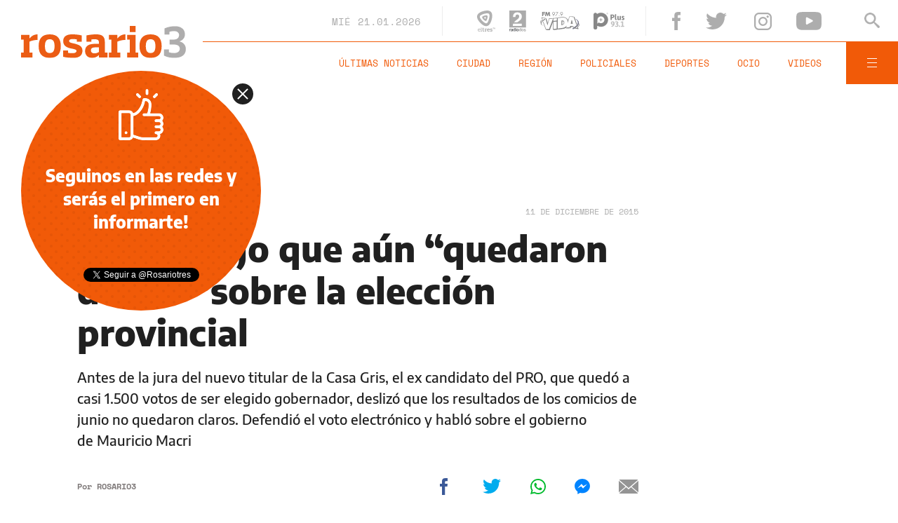

--- FILE ---
content_type: text/html;charset=UTF-8
request_url: https://www.rosario3.com/ajax/api-infoclima-local.html
body_size: 462
content:



<?xml version="1.0" encoding="ISO-8859-1"?>
<Pronostico>
<ciudad>Rosario</ciudad><hoy><ultactualizacion>1768993200</ultactualizacion><descripcion> </descripcion><estadoIcono>1</estadoIcono><estadoDetalle>Despejado</estadoDetalle><temperatura>27.3</temperatura><humedad>41</humedad><presion>1012.4</presion><uv>13.3</uv><sensacionTermica>27</sensacionTermica><solSale>6:15</solSale><solPone>20:05</solPone><luna2>Luna Creciente</luna2><luna3>18/01</luna3><luna4>01/02</luna4></hoy><hora1><hora>1769000400</hora><estadoIcono>1</estadoIcono><estadoDescripcion>Despejado</estadoDescripcion><temperatura>25</temperatura><humedad>39</humedad></hora1><hora2><hora>1769014800</hora><estadoIcono>1</estadoIcono><estadoDescripcion>Despejado</estadoDescripcion><temperatura>30</temperatura><humedad>23</humedad></hora2><hora3><hora>1769029200</hora><estadoIcono>1</estadoIcono><estadoDescripcion>Despejado</estadoDescripcion><temperatura>29</temperatura><humedad>33</humedad></hora3><hora4><hora>1769043600</hora><estadoIcono>1</estadoIcono><estadoDescripcion>Despejado</estadoDescripcion><temperatura>24</temperatura><humedad>62</humedad></hora4> <pronostico1><dia>1768953600</dia><maxima>30</maxima><minima>21</minima><estadoIcono>2</estadoIcono><estadoDescripcion>Nublado Parcial</estadoDescripcion><humedad>28</humedad><uv>13.3</uv><solsale>6:15</solsale><solpone>20:05</solpone><lunasale>9:52</lunasale><lunapone>22:30</lunapone></pronostico1><pronostico2><dia>1769040000</dia><maxima>30</maxima><minima>20</minima><estadoIcono>1</estadoIcono><estadoDescripcion>Despejado</estadoDescripcion><humedad>31</humedad><uv>12.9</uv><solsale>6:15</solsale><solpone>20:05</solpone><lunasale>10:54</lunasale><lunapone>22:57</lunapone></pronostico2><pronostico3><dia>1769126400</dia><maxima>31</maxima><minima>19</minima><estadoIcono>2</estadoIcono><estadoDescripcion>Nublado Parcial</estadoDescripcion><humedad>34</humedad><uv>12.9</uv><solsale>6:15</solsale><solpone>20:05</solpone><lunasale>11:58</lunasale><lunapone>23:27</lunapone></pronostico3><pronostico4><dia>1769212800</dia><maxima>34</maxima><minima>24</minima><estadoIcono>2</estadoIcono><estadoDescripcion>Nublado Parcial</estadoDescripcion><humedad>39</humedad><uv>12.1</uv><solsale>6:15</solsale><solpone>20:05</solpone><lunasale>13:04</lunasale><lunapone>23:59</lunapone></pronostico4><pronostico5><dia>1769299200</dia><maxima>35</maxima><minima>25</minima><estadoIcono>1</estadoIcono><estadoDescripcion>Despejado</estadoDescripcion><humedad>38</humedad><uv>12.7</uv><solsale>6:15</solsale><solpone>20:05</solpone><lunasale>14:13</lunasale><lunapone></lunapone></pronostico5>         </Pronostico>



--- FILE ---
content_type: text/html; charset=utf-8
request_url: https://www.google.com/recaptcha/api2/aframe
body_size: 268
content:
<!DOCTYPE HTML><html><head><meta http-equiv="content-type" content="text/html; charset=UTF-8"></head><body><script nonce="7UooODPsXFj-3DKnOJ19qw">/** Anti-fraud and anti-abuse applications only. See google.com/recaptcha */ try{var clients={'sodar':'https://pagead2.googlesyndication.com/pagead/sodar?'};window.addEventListener("message",function(a){try{if(a.source===window.parent){var b=JSON.parse(a.data);var c=clients[b['id']];if(c){var d=document.createElement('img');d.src=c+b['params']+'&rc='+(localStorage.getItem("rc::a")?sessionStorage.getItem("rc::b"):"");window.document.body.appendChild(d);sessionStorage.setItem("rc::e",parseInt(sessionStorage.getItem("rc::e")||0)+1);localStorage.setItem("rc::h",'1769010301496');}}}catch(b){}});window.parent.postMessage("_grecaptcha_ready", "*");}catch(b){}</script></body></html>

--- FILE ---
content_type: application/javascript; charset=utf-8
request_url: https://fundingchoicesmessages.google.com/f/AGSKWxWqTHQsnPtLKwX-thujuHGVF4z2aKoxJbusUeQDega9jjnNzNQIr6Qy3ptEdHpYgBMgY8htoEASBKpLo0yT4l1X69yjo4eJHWUgRhFTXwFD3SSbaOK9DBdBAL9e1lpwgZ-jnmMj18iWfQ523qyWP3UKwzR0OIiGgvkMUDEtghQ7K7qT6CqjKDvgEwKn/_/ad300x250-/rsc_ad_/ad_pop./unibluead./tag_oas.
body_size: -1293
content:
window['b31fcb69-8cd4-498f-955a-138fb60a0b49'] = true;